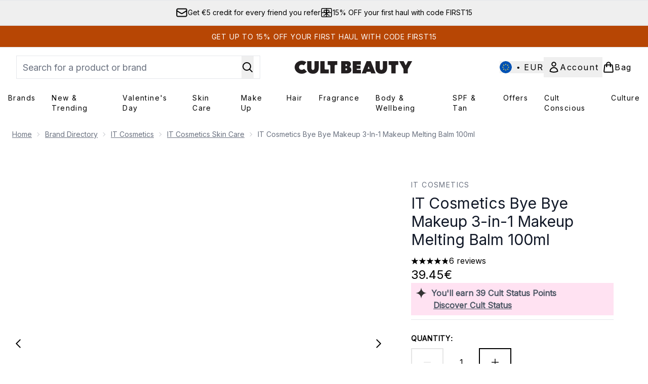

--- FILE ---
content_type: text/html
request_url: https://www.cultbeauty.com/fragments/productGalleryFragment?masterSku=13767589
body_size: -1737
content:
<figure class="carouselImages min-w-full"> <picture> <source srcset="https://www.cultbeauty.com/images?url=https://static.thcdn.com/productimg/original/13767589-8414986147438189.jpg&format=webp&auto=avif&width=472&height=472&fit=cover 1x, https://www.cultbeauty.com/images?url=https://static.thcdn.com/productimg/original/13767589-8414986147438189.jpg&format=webp&auto=avif&width=472&height=472&fit=cover&dpr=2 2x" media="(max-width: 430px)"><source srcset="https://www.cultbeauty.com/images?url=https://static.thcdn.com/productimg/original/13767589-8414986147438189.jpg&format=webp&auto=avif&width=700&height=700&fit=cover 1x, https://www.cultbeauty.com/images?url=https://static.thcdn.com/productimg/original/13767589-8414986147438189.jpg&format=webp&auto=avif&width=700&height=700&fit=cover&dpr=2 2x" media="(max-width: 640px)"><source srcset="https://www.cultbeauty.com/images?url=https://static.thcdn.com/productimg/original/13767589-8414986147438189.jpg&format=webp&auto=avif&width=800&height=800&fit=cover 1x, https://www.cultbeauty.com/images?url=https://static.thcdn.com/productimg/original/13767589-8414986147438189.jpg&format=webp&auto=avif&width=800&height=800&fit=cover&dpr=2 2x" media="(max-width: 768px)"><source srcset="https://www.cultbeauty.com/images?url=https://static.thcdn.com/productimg/original/13767589-8414986147438189.jpg&format=webp&auto=avif&width=650&height=650&fit=cover 1x, https://www.cultbeauty.com/images?url=https://static.thcdn.com/productimg/original/13767589-8414986147438189.jpg&format=webp&auto=avif&width=650&height=650&fit=cover&dpr=2 2x" media="(max-width: 1024px)"><source srcset="https://www.cultbeauty.com/images?url=https://static.thcdn.com/productimg/original/13767589-8414986147438189.jpg&format=webp&auto=avif&width=820&height=820&fit=cover 1x, https://www.cultbeauty.com/images?url=https://static.thcdn.com/productimg/original/13767589-8414986147438189.jpg&format=webp&auto=avif&width=820&height=820&fit=cover&dpr=2 2x" media="(max-width: 1366px)">  <img src="https://www.cultbeauty.com/images?url=https://static.thcdn.com/productimg/original/13767589-8414986147438189.jpg&format=webp&auto=avif&width=1200&height=1200&fit=cover" srcset="https://www.cultbeauty.com/images?url=https://static.thcdn.com/productimg/original/13767589-8414986147438189.jpg&format=webp&auto=avif&width=1200&height=1200&fit=cover 1x, https://www.cultbeauty.com/images?url=https://static.thcdn.com/productimg/original/13767589-8414986147438189.jpg&format=webp&auto=avif&width=1200&height=1200&fit=cover&dpr=2 2x" alt="IT Cosmetics Bye Bye Makeup 3-in-1 Makeup Melting Balm 100ml Image 2" loading="eager" width="1200" height="1200" class="snap-center h-full object-cover mx-auto" decoding="auto" fetchpriority="auto">  </picture>    </figure><figure class="carouselImages min-w-full"> <picture> <source srcset="https://www.cultbeauty.com/images?url=https://static.thcdn.com/productimg/original/13767589-1464986147506019.jpg&format=webp&auto=avif&width=472&height=472&fit=cover 1x, https://www.cultbeauty.com/images?url=https://static.thcdn.com/productimg/original/13767589-1464986147506019.jpg&format=webp&auto=avif&width=472&height=472&fit=cover&dpr=2 2x" media="(max-width: 430px)"><source srcset="https://www.cultbeauty.com/images?url=https://static.thcdn.com/productimg/original/13767589-1464986147506019.jpg&format=webp&auto=avif&width=700&height=700&fit=cover 1x, https://www.cultbeauty.com/images?url=https://static.thcdn.com/productimg/original/13767589-1464986147506019.jpg&format=webp&auto=avif&width=700&height=700&fit=cover&dpr=2 2x" media="(max-width: 640px)"><source srcset="https://www.cultbeauty.com/images?url=https://static.thcdn.com/productimg/original/13767589-1464986147506019.jpg&format=webp&auto=avif&width=800&height=800&fit=cover 1x, https://www.cultbeauty.com/images?url=https://static.thcdn.com/productimg/original/13767589-1464986147506019.jpg&format=webp&auto=avif&width=800&height=800&fit=cover&dpr=2 2x" media="(max-width: 768px)"><source srcset="https://www.cultbeauty.com/images?url=https://static.thcdn.com/productimg/original/13767589-1464986147506019.jpg&format=webp&auto=avif&width=650&height=650&fit=cover 1x, https://www.cultbeauty.com/images?url=https://static.thcdn.com/productimg/original/13767589-1464986147506019.jpg&format=webp&auto=avif&width=650&height=650&fit=cover&dpr=2 2x" media="(max-width: 1024px)"><source srcset="https://www.cultbeauty.com/images?url=https://static.thcdn.com/productimg/original/13767589-1464986147506019.jpg&format=webp&auto=avif&width=820&height=820&fit=cover 1x, https://www.cultbeauty.com/images?url=https://static.thcdn.com/productimg/original/13767589-1464986147506019.jpg&format=webp&auto=avif&width=820&height=820&fit=cover&dpr=2 2x" media="(max-width: 1366px)">  <img src="https://www.cultbeauty.com/images?url=https://static.thcdn.com/productimg/original/13767589-1464986147506019.jpg&format=webp&auto=avif&width=1200&height=1200&fit=cover" srcset="https://www.cultbeauty.com/images?url=https://static.thcdn.com/productimg/original/13767589-1464986147506019.jpg&format=webp&auto=avif&width=1200&height=1200&fit=cover 1x, https://www.cultbeauty.com/images?url=https://static.thcdn.com/productimg/original/13767589-1464986147506019.jpg&format=webp&auto=avif&width=1200&height=1200&fit=cover&dpr=2 2x" alt="IT Cosmetics Bye Bye Makeup 3-in-1 Makeup Melting Balm 100ml Image 3" loading="eager" width="1200" height="1200" class="snap-center h-full object-cover mx-auto" decoding="auto" fetchpriority="auto">  </picture>    </figure><figure class="carouselImages min-w-full"> <picture> <source srcset="https://www.cultbeauty.com/images?url=https://static.thcdn.com/productimg/original/13767589-1594986147576621.jpg&format=webp&auto=avif&width=472&height=472&fit=cover 1x, https://www.cultbeauty.com/images?url=https://static.thcdn.com/productimg/original/13767589-1594986147576621.jpg&format=webp&auto=avif&width=472&height=472&fit=cover&dpr=2 2x" media="(max-width: 430px)"><source srcset="https://www.cultbeauty.com/images?url=https://static.thcdn.com/productimg/original/13767589-1594986147576621.jpg&format=webp&auto=avif&width=700&height=700&fit=cover 1x, https://www.cultbeauty.com/images?url=https://static.thcdn.com/productimg/original/13767589-1594986147576621.jpg&format=webp&auto=avif&width=700&height=700&fit=cover&dpr=2 2x" media="(max-width: 640px)"><source srcset="https://www.cultbeauty.com/images?url=https://static.thcdn.com/productimg/original/13767589-1594986147576621.jpg&format=webp&auto=avif&width=800&height=800&fit=cover 1x, https://www.cultbeauty.com/images?url=https://static.thcdn.com/productimg/original/13767589-1594986147576621.jpg&format=webp&auto=avif&width=800&height=800&fit=cover&dpr=2 2x" media="(max-width: 768px)"><source srcset="https://www.cultbeauty.com/images?url=https://static.thcdn.com/productimg/original/13767589-1594986147576621.jpg&format=webp&auto=avif&width=650&height=650&fit=cover 1x, https://www.cultbeauty.com/images?url=https://static.thcdn.com/productimg/original/13767589-1594986147576621.jpg&format=webp&auto=avif&width=650&height=650&fit=cover&dpr=2 2x" media="(max-width: 1024px)"><source srcset="https://www.cultbeauty.com/images?url=https://static.thcdn.com/productimg/original/13767589-1594986147576621.jpg&format=webp&auto=avif&width=820&height=820&fit=cover 1x, https://www.cultbeauty.com/images?url=https://static.thcdn.com/productimg/original/13767589-1594986147576621.jpg&format=webp&auto=avif&width=820&height=820&fit=cover&dpr=2 2x" media="(max-width: 1366px)">  <img src="https://www.cultbeauty.com/images?url=https://static.thcdn.com/productimg/original/13767589-1594986147576621.jpg&format=webp&auto=avif&width=1200&height=1200&fit=cover" srcset="https://www.cultbeauty.com/images?url=https://static.thcdn.com/productimg/original/13767589-1594986147576621.jpg&format=webp&auto=avif&width=1200&height=1200&fit=cover 1x, https://www.cultbeauty.com/images?url=https://static.thcdn.com/productimg/original/13767589-1594986147576621.jpg&format=webp&auto=avif&width=1200&height=1200&fit=cover&dpr=2 2x" alt="IT Cosmetics Bye Bye Makeup 3-in-1 Makeup Melting Balm 100ml Image 4" loading="eager" width="1200" height="1200" class="snap-center h-full object-cover mx-auto" decoding="auto" fetchpriority="auto">  </picture>    </figure>

--- FILE ---
content_type: text/html
request_url: https://www.cultbeauty.com/fragments/productThumbnailFragment?masterSku=13767589
body_size: -1933
content:
<li class="mr-6"><button class="product-thumbnail" aria-label="Open image  2 (IT Cosmetics Bye Bye Makeup 3-in-1 Makeup Melting Balm 100ml)"><figure class="pointer-events-none thumbnail-image aspect-square"> <picture>   <img src="https://www.cultbeauty.com/images?url=https://static.thcdn.com/productimg/original/13767589-8414986147438189.jpg&format=webp&auto=avif&width=100&height=100&fit=cover" alt="IT Cosmetics Bye Bye Makeup 3-in-1 Makeup Melting Balm 100ml Image 2" loading="lazy" width="100" height="100" class="max-w-none cursor-pointer  object-cover mx-auto" decoding="auto" fetchpriority="low">  </picture>    </figure></button></li><li class="mr-6"><button class="product-thumbnail" aria-label="Open image  3 (IT Cosmetics Bye Bye Makeup 3-in-1 Makeup Melting Balm 100ml)"><figure class="pointer-events-none thumbnail-image aspect-square"> <picture>   <img src="https://www.cultbeauty.com/images?url=https://static.thcdn.com/productimg/original/13767589-1464986147506019.jpg&format=webp&auto=avif&width=100&height=100&fit=cover" alt="IT Cosmetics Bye Bye Makeup 3-in-1 Makeup Melting Balm 100ml Image 3" loading="lazy" width="100" height="100" class="max-w-none cursor-pointer  object-cover mx-auto" decoding="auto" fetchpriority="low">  </picture>    </figure></button></li><li class="mr-6"><button class="product-thumbnail" aria-label="Open image  4 (IT Cosmetics Bye Bye Makeup 3-in-1 Makeup Melting Balm 100ml)"><figure class="pointer-events-none thumbnail-image aspect-square"> <picture>   <img src="https://www.cultbeauty.com/images?url=https://static.thcdn.com/productimg/original/13767589-1594986147576621.jpg&format=webp&auto=avif&width=100&height=100&fit=cover" alt="IT Cosmetics Bye Bye Makeup 3-in-1 Makeup Melting Balm 100ml Image 4" loading="lazy" width="100" height="100" class="max-w-none cursor-pointer  object-cover mx-auto" decoding="auto" fetchpriority="low">  </picture>    </figure></button></li>